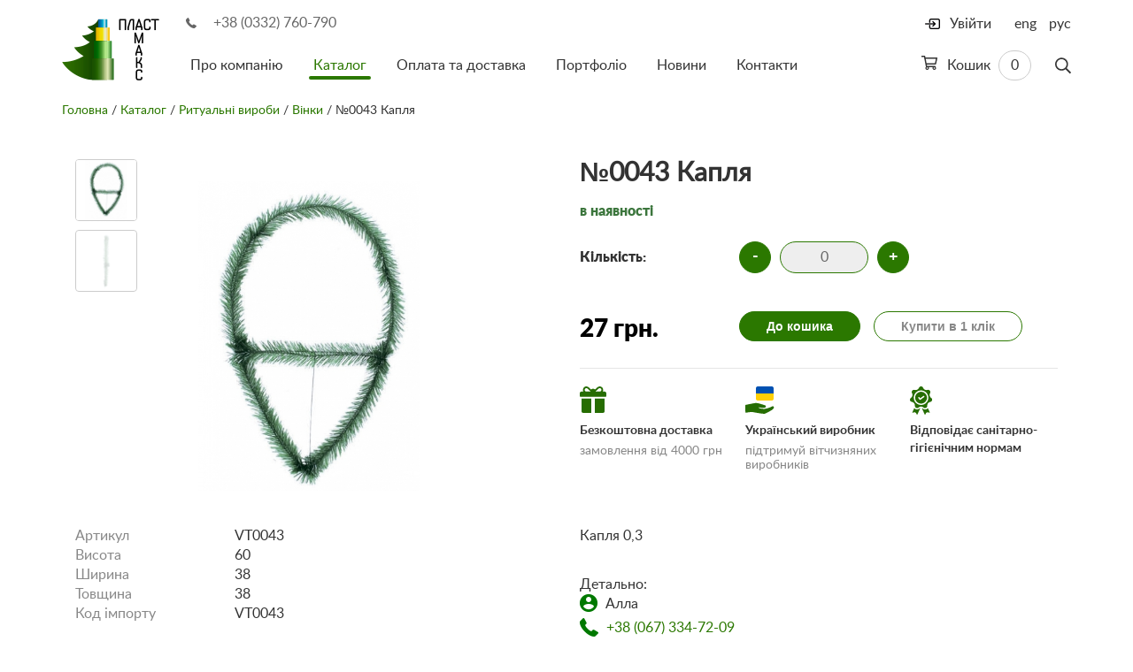

--- FILE ---
content_type: text/html; charset=utf-8
request_url: https://www.plastmax.ua/catalog/funeral/wreaths/1135/
body_size: 16462
content:
 	<!DOCTYPE html>
<html class="no-js" prefix="og: http://ogp.me/ns#">
	<head>
								

																							
																							
							
		<title>№0043 Капля: купити за ціною 27 грн в Києві (Україні) | «Пластмакс™»</title>

					<meta name="title" content="№0043 Капля: купити за ціною 27 грн в Києві (Україні) | «Пластмакс™»" />
			<meta name="description" content="№0043 Капля: за ціною 27 грн в інтернет-магазині «Пластмакс™» ► Доставка по всій Україні ☎ +38 (0332) 760-790, +38 (0332) 760-791" />
		
		
		<link rel="icon" href="/favicon.ico" type="image/x-icon" />
		<meta name="viewport" content="width=device-width, initial-scale=1">
		<link rel="shortcut icon" href="/favicon.ico" type="image/x-icon" />

		<link rel="canonical" href="https://www.plastmax.ua/catalog/funeral/wreaths/1135/" />
		<link rel="alternate" hreflang="uk" href="https://www.plastmax.ua/catalog/funeral/wreaths/1135/"/>
		<link rel="alternate" hreflang="ru" href="https://www.plastmax.ua/ru/catalog/funeral/wreaths/1135/"/>
		<link rel="alternate" hreflang="en" href="https://www.plastmax.ua/en/catalog/funeral/wreaths/1135/"/>

		<meta http-equiv="content-type" content="text/html; charset=utf-8" />
		<meta http-equiv="x-ua-compatible" content="ie=edge">
		<meta name="google-site-verification" content="6yeq7ToTLD-_IsnbC2rbT8wFheONZNLt_l8q_33O-Qg" />
		<meta name="google-site-verification" content="PurZGndDeJSD6MwoHAaKXtqiPFhJ--tKFGe9j5Uhlyo" />
		<meta content=" " name="keywords"/>
		
		
							
		<meta property="og:type" content="article"/>
		<meta property="og:locale" content="uk_UA" />
		<meta property="og:title" content="№0043 Капля: купити за ціною 27 грн в Києві (Україні) | «Пластмакс™»" />
		<meta property="og:description" content="№0043 Капля: за ціною 27 грн в інтернет-магазині «Пластмакс™» ► Доставка по всій Україні ☎ +38 (0332) 760-790, +38 (0332) 760-791" />

		<meta property="og:url" content="https://www.plastmax.ua/catalog/funeral/wreaths/1135/" />

		<meta property="og:image" content="https://www.plastmax.ua/-/uploads/ru/00/00/11/35/h-2952988404.jpg" />
		


		<link rel="stylesheet" href="/-/plugins/intl-tel-input/css/intlTelInput.min.css">

		<link rel="stylesheet" href="/static/css/app.min.css?v16">
		<link rel="stylesheet" href="/static/css/debug.css?v44">

				<script src="/static/js/vendor/modernizr.min.js?v2"></script>
		
		<script src='https://www.google.com/recaptcha/api.js?hl=uk'></script>

		<script type="application/ld+json">
    {
        "@context": "http://schema.org",
        "@type": "Organization",
        "name": "Виробництво штучної хвої Пластмакс",
        "url": "https://www.plastmax.ua/",
        "logo": "https://www.plastmax.ua/static/img/logo@2x.png",
        "address": {
            "@type": "PostalAddress",
            "addressLocality": "с. Великий Омеляник, Україна",
            "postalCode": "45624",
            "streetAddress": "вул. Набережна, 1"
        },
        "email": "info@plastmax.ua",
        "telephone": "[+380332760790]"    }
</script>



            
                        
            
            
    <script type="application/ld+json">
    {
                "@context": "http://schema.org",
        "@type": "BreadcrumbList",
        "itemListElement": [
            {
                "@type": "ListItem",
                "name": "Пластмакс",
                "position": 1,
                "item": {
                    "@id": "https://www.plastmax.ua",
                    "image": "https://www.plastmax.ua/static/img/logo@2x.png"
                }
            },
            {
                "@type": "ListItem",
                "name": "Ритуальні вироби",
				"position": 2,
                "item": {
                    "@id": "https://www.plastmax.ua/catalog/funeral/",
                    "image": "https://www.plastmax.ua/-/groups/1/original-1211503680.jpg"                }
            },
            {
                "@type": "ListItem",
                "name": "Вінки",
				"position": 3,
                "item": {
                    "@id": "https://www.plastmax.ua/catalog/funeral/wreaths/"            }
            }        ]
    }
</script>
            

                
                    
    <script type="application/ld+json">
        {
            "@context" : "https://schema.org",
            "@type" : "Product",            "sku" : "VT0043",            "name" : "№0043 Капля",
            "description" : "Капля ",
            "image" : "https://www.plastmax.ua/-/uploads/ru/00/00/11/35/original-2952988404.jpg",
            "brand" : "Plastmax",
            "offers" : {
                "@type" : "Offer",
                "url" : "https://www.plastmax.ua/catalog/funeral/wreaths/1135/",
                "price" : "27",
                "priceCurrency" : "UAH",
                "availability": "http://schema.org/InStock"
            }
        }
    </script>

	</head>
	<body>
		<div id="panel" class="js-panel">
			<header class="c-banner js-banner">

				
				<div class="container">
					<div class="c-banner__inner">
						<button class="hamburger hamburger--arrow visible-xs visible-sm js-gamburger" type="button">
                            <span class="hamburger-box">
                    <span class="hamburger-inner"></span>
                            </span>
						</button>
						<a href="/" class="logo"><img src="/static/img/logo.png" height="70" width="110" srcset="/static/img/logo@2x.png 2x" alt="Plastmax"></a>
						<div class="c-banner__main js-menu-wrap">
							<div class="phone"><i class="icon i-phone-sm" aria-hidden="true"></i>
								<a href="tel:380332760790" class="u-solid">+38 (0332) 760-790</a>
							</div>
							<div class="c-banner__nav js-menu">
																	<a href="#" class="js-login login">
										<i class="icon i-login" aria-hidden="true"></i>
										<span>Увійти</span>
									</a>
																<div class="c-search js-search">
									<form action="/catalog/" method="get" class="c-search__form">
										<div class="form-group">
											<input type="text" name="search" class="form-control js-search-input" value="">
										</div>
										<button class="c-search__btn js-search-btn" aria-label="Пошук">
                                            <span class="c-search__icon"><svg width="18px" height="19px" viewBox="0 0 18 19" version="1.1" xmlns="http://www.w3.org/2000/svg" xmlns:xlink="http://www.w3.org/1999/xlink">
										    <g id="Page-1" stroke="none" stroke-width="1" fill="none" fill-rule="evenodd">
										        <path d="M17.8945312,16.7382812 C17.9648441,16.8085941 18,16.9023432 18,17.0195312 C18,17.1367193 17.9648441,17.242187 17.8945312,17.3359375 L17.0859375,18.109375 C16.992187,18.2031255 16.8867193,18.25 16.7695312,18.25 C16.6523432,18.25 16.5585941,18.2031255 16.4882812,18.109375 L12.1992188,13.8554688 C12.1289059,13.7617183 12.09375,13.6679692 12.09375,13.5742188 L12.09375,13.0820312 C11.4374967,13.6445341 10.6992229,14.0839828 9.87890625,14.4003906 C9.05858965,14.7167985 8.20312945,14.875 7.3125,14.875 C5.97655582,14.875 4.75195869,14.5468783 3.63867188,13.890625 C2.52538506,13.2343717 1.64062828,12.3496149 0.984375,11.2363281 C0.328121719,10.1230413 0,8.89844418 0,7.5625 C0,6.22655582 0.328121719,5.00195869 0.984375,3.88867188 C1.64062828,2.77538506 2.52538506,1.89062828 3.63867188,1.234375 C4.75195869,0.578121719 5.97655582,0.25 7.3125,0.25 C8.64844418,0.25 9.87304131,0.578121719 10.9863281,1.234375 C12.0996149,1.89062828 12.9843717,2.77538506 13.640625,3.88867188 C14.2968783,5.00195869 14.625,6.22655582 14.625,7.5625 C14.625,8.45312945 14.4667985,9.30858965 14.1503906,10.1289062 C13.8339828,10.9492229 13.3945341,11.6874967 12.8320312,12.34375 L13.3242188,12.34375 C13.4414068,12.34375 13.5351559,12.3789059 13.6054688,12.4492188 L17.8945312,16.7382812 Z M7.3125,13.1875 C8.32031754,13.1875 9.25780816,12.9355494 10.125,12.4316406 C10.9921918,11.9277319 11.6777319,11.2421918 12.1816406,10.375 C12.6855494,9.50780816 12.9375,8.57031754 12.9375,7.5625 C12.9375,6.55468246 12.6855494,5.61719184 12.1816406,4.75 C11.6777319,3.88280816 10.9921918,3.19726814 10.125,2.69335938 C9.25780816,2.18945061 8.32031754,1.9375 7.3125,1.9375 C6.30468246,1.9375 5.36719184,2.18945061 4.5,2.69335938 C3.63280816,3.19726814 2.94726814,3.88280816 2.44335938,4.75 C1.93945061,5.61719184 1.6875,6.55468246 1.6875,7.5625 C1.6875,8.57031754 1.93945061,9.50780816 2.44335938,10.375 C2.94726814,11.2421918 3.63280816,11.9277319 4.5,12.4316406 C5.36719184,12.9355494 6.30468246,13.1875 7.3125,13.1875 Z" id="search" fill="#353535" fill-rule="nonzero"></path>
										    </g>
										</svg></span>
										</button>
									</form>
								</div>
								

    <a href="/catalog/basket/" class="cart">
        <span>
            <svg width="18px" height="16px" viewBox="0 0 18 16" version="1.1" xmlns="http://www.w3.org/2000/svg" xmlns:xlink="http://www.w3.org/1999/xlink">
                <g id="Page-1" stroke="none" stroke-width="1" fill="none" fill-rule="evenodd">
                    <path d="M17.25,2 C17.4791678,2 17.6718742,2.09374906 17.828125,2.28125 C17.9843758,2.46875094 18.0312503,2.67708219 17.96875,2.90625 L16.5625,9.40625 C16.5208331,9.5729175 16.4322923,9.71354109 16.296875,9.828125 C16.1614577,9.94270891 16.0104175,10 15.84375,10 L6.0625,10 L6.375,11.5 L15.1875,11.5 C15.4166678,11.5 15.6093742,11.5937491 15.765625,11.78125 C15.9218758,11.9687509 15.9687503,12.1770822 15.90625,12.40625 L15.875,12.5625 C16.2916688,12.9583353 16.5,13.4374972 16.5,14 C16.5,14.5625028 16.3072936,15.0364564 15.921875,15.421875 C15.5364564,15.8072936 15.0625028,16 14.5,16 C13.9374972,16 13.4635436,15.8072936 13.078125,15.421875 C12.6927064,15.0364564 12.5,14.5625028 12.5,14 C12.5,13.6458316 12.5937491,13.3125016 12.78125,13 L8.21875,13 C8.40625094,13.3125016 8.5,13.6458316 8.5,14 C8.5,14.5625028 8.30729359,15.0364564 7.921875,15.421875 C7.53645641,15.8072936 7.06250281,16 6.5,16 C5.93749719,16 5.46354359,15.8072936 5.078125,15.421875 C4.69270641,15.0364564 4.5,14.5677111 4.5,14.015625 C4.5,13.4635389 4.68749813,13 5.0625,12.625 L2.875,1.5 L0.375,1.5 C0.270832812,1.5 0.182292031,1.46354203 0.109375,1.390625 C0.0364579688,1.31770797 0,1.22916719 0,1.125 L0,0.375 C0,0.270832813 0.0364579688,0.182292031 0.109375,0.109375 C0.182292031,0.0364579687 0.270832812,0 0.375,0 L3.5,0 C3.68750094,0 3.84895766,0.0572910937 3.984375,0.171875 C4.11979234,0.286458906 4.20833312,0.4270825 4.25,0.59375 L4.5,2 L17.25,2 Z M6.5,14.75 C6.70833438,14.75 6.88541594,14.6770841 7.03125,14.53125 C7.17708406,14.3854159 7.25,14.2083344 7.25,14 C7.25,13.7916656 7.17708406,13.6145841 7.03125,13.46875 C6.88541594,13.3229159 6.70833438,13.25 6.5,13.25 C6.29166562,13.25 6.11458406,13.3229159 5.96875,13.46875 C5.82291594,13.6145841 5.75,13.7916656 5.75,14 C5.75,14.2083344 5.82291594,14.3854159 5.96875,14.53125 C6.11458406,14.6770841 6.29166562,14.75 6.5,14.75 Z M14.5,14.75 C14.7083344,14.75 14.8854159,14.6770841 15.03125,14.53125 C15.1770841,14.3854159 15.25,14.2083344 15.25,14 C15.25,13.7916656 15.1770841,13.6145841 15.03125,13.46875 C14.8854159,13.3229159 14.7083344,13.25 14.5,13.25 C14.2916656,13.25 14.1145841,13.3229159 13.96875,13.46875 C13.8229159,13.6145841 13.75,13.7916656 13.75,14 C13.75,14.2083344 13.8229159,14.3854159 13.96875,14.53125 C14.1145841,14.6770841 14.2916656,14.75 14.5,14.75 Z M15.21875,8.5 L16.3125,3.5 L4.8125,3.5 L5.78125,8.5 L15.21875,8.5 Z" id="cart" fill="#353535" fill-rule="nonzero"></path>
                </g>
            </svg>
        </span>
        Кошик
        <span class="cart-count is-empty">0</span>
    </a>




									<nav class="menu">
        <ul class="list">
        																	<li class="item ">
		            <a href="/about/" class="link">Про компанію</a>
		            		        </li>
																			<li class="item is-active">
		            <a href="/catalog/" class="link">Каталог</a>
		            					<ul class="list">
												<li class="item ">
							<a href="/catalog/new-years/">Новорічні вироби</a>
						</li>
												<li class="item ">
							<a href="/catalog/artificials/">Декор</a>
						</li>
												<li class="item ">
							<a href="/catalog/fixen-elements/">Кріпильні елементи</a>
						</li>
												<li class="item is-active">
							<a href="/catalog/funeral/">Ритуальні вироби</a>
						</li>
												<li class="item ">
							<a href="/catalog/raw/">Сировина</a>
						</li>
												<li class="item ">
							<a href="/catalog/packages/">Пакети поліетиленові</a>
						</li>
											</ul>
							        </li>
																			<li class="item ">
		            <a href="/payment-delivery/" class="link">Оплата та доставка</a>
		            		        </li>
																			<li class="item ">
		            <a href="/portfolio/" class="link">Портфоліо</a>
		            		        </li>
																			<li class="item ">
		            <a href="/publications/" class="link">Новини</a>
		            		        </li>
																			<li class="item ">
		            <a href="/contacts/" class="link">Контакти</a>
		            		        </li>
			        </ul>
    </nav>

								<ul class="lang">
									<li class="item is-active"><a href="/catalog/funeral/wreaths/1135/" class="link">укр</a></li>
									<li class="item "><a href="/en/catalog/funeral/wreaths/1135/" class="link">eng</a></li>
									<li class="item "><a href="/ru/catalog/funeral/wreaths/1135/" class="link">рус</a></li>
								</ul>
							</div>
						</div>
					</div>
				</div>
			</header>
			

							
					<main class="c-content">
				<div class="container">
					<section class="o-page">

						<div id="crumbs"><a href="/">Головна</a> <span>

	    	/ <a href="/catalog/">Каталог</a>
		    	/ <a href="/catalog/funeral/">Ритуальні вироби</a>
		    	/ <a href="/catalog/funeral/wreaths/">Вінки</a>
							/ №0043 Капля
			
</span></div>

						
						<article class="c-product row  flex-row">
							<div class="c-product__preview col-sm-5 col-md-6 flex-size" data-slideout-ignore>
																<div class="c-product__slider">
																			<ul class="c-product-slide__preview js-slider-product-prev list">
																							<li class="item">
													<img class="lozad" src="/static/img/lazy-logo-inventory-node.png" data-src="/-/uploads/ru/00/00/11/35/item-2952988404.jpg" height="400" width="400" alt="Сосна, 1,5 м. Розпушена">
												</li>
																							<li class="item">
													<img class="lozad" src="/static/img/lazy-logo-inventory-node.png" data-src="/-/uploads/ru/00/00/11/35/item-2347471780.jpg" height="400" width="400" alt="Сосна, 1,5 м. Розпушена">
												</li>
																					</ul>
																		<ul class="c-product-slide js-slider-product list ">
																					<li class="item ">
												<a href="/-/uploads/ru/00/00/11/35/h-2952988404.jpg" class="js-swipebox-inline link" rel="product">
													<img class="lozad" src="/static/img/lazy-logo-inventory-node.png" data-src="/-/uploads/ru/00/00/11/35/item-2952988404.jpg" height="400" width="400" alt="Сосна, 1,5 м. Розпушена">
																									</a>
											</li>
																					<li class="item ">
												<a href="/-/uploads/ru/00/00/11/35/h-2347471780.jpg" class="js-swipebox-inline link" rel="product">
													<img class="lozad" src="/static/img/lazy-logo-inventory-node.png" data-src="/-/uploads/ru/00/00/11/35/item-2347471780.jpg" height="400" width="400" alt="Сосна, 1,5 м. Розпушена">
																									</a>
											</li>
																			</ul>
								</div>
							</div>

							<div class="c-product__main col-sm-7 col-md-6 flex-size">
								<h1 class="head" style="margin-bottom:0px;">№0043 Капля</h1>

								
																	<span class="status text-success">в наявності</span>
								
								
																	<input type="hidden" id="step-item-1135" value="1">

									<div class="quantity">
										<span class="col-left">Кількість:</span>

																															
										<div class="col-right color-vars color-0  active">
											<div class="c-inc">
												<button data-action="reduce" data-id="1135" data-isset-color="" data-color="0"
														class="c-inc__btn js-inc-btn" data-in-basket="0" type="button" onkeyup="recountBasket();">-</button>
												<input type="text" class="c-inc__input js-inc-input count_basket-1135 color-0" onkeypress="return testKey(event)" readonly="readonly"
													   value="0" data-min="1" data-max="99">
												<button id="inc_basket" data-action="add" data-id="1135" data-isset-color="" data-color="0"
														class="c-inc__btn js-inc-btn" data-in-basket="0" type="button" onkeyup="recountBasket();">+</button>
											</div>
										</div>

									</div>

									<div class="buy" style="padding: 10px 0 20px; margin: 0px 0;border-top: 0px solid #e5e5e5;border-bottom: 1px solid #e5e5e5;">
										<span class="price col-left">27&nbsp;грн.</span>
										<div class="buy-btns col-right">
																							<a href="/catalog/basket/" class="btn btn-primary js-go-basket color-0  hidden ">
													До кошика
												</a>
												<button data-action="add" data-id="1135" data-isset-color="" data-color="0" type="submit" class=" js-add-go-basket color-0 btn btn-primary js-inc-btn">До кошика</button>
												<button id="one-click-btn" type="button" data-toggle="modal" data-target="#modal-buy" class="btn btn-default">Купити в 1 клік</button>
											
										</div>
									</div>

									<form action="/catalog/basket/" method="get">
										<div class="parameters">
											
										</div>

									</form>
																	
												                        	

<div class="additionally">
								<div class="additionally-block">
									<div class="additionally-icon">
										<svg width="30" height="30" viewBox="0 0 30 30" fill="none" xmlns="http://www.w3.org/2000/svg">
											<path fill-rule="evenodd" clip-rule="evenodd" d="M28.0435 5.84332H25.8598C26.1478 5.38746 26.3379 4.87576 26.3921 4.33459C26.5652 2.60508 25.6544 1.05469 24.1037 0.367323C22.6784 -0.264494 21.0766 -0.00621235 19.9232 1.03992L17.1657 3.53894C16.6287 2.9516 15.8568 2.58246 15 2.58246C14.1417 2.58246 13.3685 2.95277 12.8314 3.54193L10.0704 1.03963C8.91516 -0.00650537 7.31402 -0.263791 5.88932 0.367674C4.33904 1.0551 3.42803 2.60601 3.6017 4.33547C3.65602 4.87623 3.84598 5.38769 4.13397 5.84332H1.9565C0.875918 5.84332 0 6.7193 0 7.79982V10.7346C0 11.2748 0.437988 11.7129 0.978281 11.7129H29.0218C29.562 11.7129 30.0001 11.2749 30.0001 10.7346V7.79982C30 6.7193 29.1241 5.84332 28.0435 5.84332ZM12.0652 5.51724V5.84332H7.46309C6.24715 5.84332 5.29019 4.70976 5.59389 3.44379C5.72766 2.88627 6.13008 2.41101 6.65057 2.17043C7.36529 1.84008 8.15701 1.94613 8.7573 2.48947L12.066 5.48842L12.0656 5.50059C12.0654 5.50613 12.0652 5.51166 12.0652 5.51724ZM22.4401 5.84344C23.4595 5.84344 24.3779 5.09162 24.4508 4.07484C24.5188 3.12592 23.9725 2.33478 23.0422 2.05728C22.3939 1.86392 21.6926 2.07598 21.1914 2.53025L17.934 5.48285C17.934 5.4881 17.9342 5.49333 17.9344 5.49856C17.9346 5.50482 17.9348 5.51107 17.9348 5.51736V5.84344H22.4401Z" fill="#266D02" />
											<path d="M1.95654 13.6694V28.0172C1.95654 29.0978 2.83246 29.9737 3.91305 29.9737H13.0435V13.6694H1.95654Z" fill="#266D02" />
											<path d="M16.9565 13.6694V29.9737H26.087C27.1676 29.9737 28.0435 29.0978 28.0435 28.0172V13.6694H16.9565Z" fill="#266D02" />
										</svg>
									</div>
									<span class="additionally-title">Безкоштовна доставка</span>
									<p class="additionally-description">замовлення від 4000 грн</p>
									<div class="hover">
										<span>Умови доставки за рахунок постачальника:</span>
										<ul>
											<li>Розповсюджується на товари категорії «новорічні вироби»</li>
											<li>Виконується за умов, описаних на сторінці <a href="/payment-delivery">«Умови доставки і оплати»</a></li>
											<li>Перевізником виступає служба доставки «Нова Пошта»</li>
										</ul>
									</div>
								</div>
								<div class="additionally-block">
									<div class="additionally-icon">
										<svg width="33" height="31" viewBox="0 0 33 31" fill="none" xmlns="http://www.w3.org/2000/svg">
											<path d="M12 2C12 0.895431 12.8954 0 14 0H30C31.1046 0 32 0.895431 32 2V8H12V2Z" fill="#0051B2" />
											<path d="M12 8H32V14C32 15.1046 31.1046 16 30 16H14C12.8954 16 12 15.1046 12 14V8Z" fill="#FFCF06" />
											<path d="M32.2425 23.2304C32.0405 22.7286 31.5774 22.417 31.0338 22.417C30.7644 22.417 30.4921 22.4919 30.2244 22.6396C27.9096 23.9171 24.9438 24.9282 22.2909 25.3442C21.899 25.4057 21.4436 25.4368 20.9376 25.4368C19.6378 25.4368 18.1347 25.2336 16.9166 24.8929C15.6765 24.5462 14.9306 24.1032 14.914 23.7053C14.9276 23.7001 14.9615 23.6914 15.0367 23.6914C15.2812 23.6914 15.7477 23.7789 16.3383 23.8896C17.3659 24.0824 18.7734 24.3463 20.0786 24.3463C20.7061 24.3463 21.2581 24.2839 21.7193 24.1608C22.8593 23.8566 23.2538 23.1249 23.2428 22.5415C23.2321 21.9722 22.8606 21.4921 22.3393 21.3738C22.0589 21.3101 21.3983 21.0979 20.5621 20.829C18.2072 20.072 14.2657 18.8049 12.2799 18.7462C12.2652 18.7458 12.2496 18.7455 12.2331 18.7455C11.1188 18.7455 5.97892 19.7774 2.90797 20.3939C2.09145 20.5579 1.44653 20.6873 1.03964 20.765C0.600907 20.8487 0 20.9635 0 21.5626C0 22.7226 0.0306297 23.8389 0.0631133 25.0208C0.0961612 26.2252 0.130338 27.4706 0.130338 28.7884V28.8187C0.130257 29.1125 0.130176 29.3247 0.202479 29.4763C0.283406 29.6462 0.445018 29.7219 0.726327 29.7219C0.878831 29.7219 1.07357 29.7008 1.33924 29.6554C2.50124 29.4569 6.10974 28.912 7.45745 28.912C7.63929 28.912 7.77431 28.9216 7.85878 28.9407C9.00514 29.2011 18.5069 30.9557 21.2649 30.9558C21.265 30.9558 21.265 30.9558 21.265 30.9558C21.5154 30.9558 21.6987 30.9414 21.8256 30.9119C23.953 30.4175 30.2136 26.7512 31.4537 25.5599C32.2333 24.8106 32.5281 23.9398 32.2425 23.2304Z" fill="#266D02" />
										</svg>
									</div>
									<span class="additionally-title">Український виробник</span>
									<p class="additionally-description">підтримуй вітчизняних виробників</p>
									<div class="hover">
										<p>Весь товар категорії «Новорічні вироби» вироблено в Україні на сировинній базі та потужностях ТМ ПластМакс</p>
									</div>
								</div>
								<div class="additionally-block">
									<div class="additionally-icon">
										<svg width="26" height="32" viewBox="0 0 26 32" fill="none" xmlns="http://www.w3.org/2000/svg">
											<path d="M10.7457 24.9967C9.49823 26.1495 7.77279 26.4077 6.24241 25.6709C5.68916 25.4044 5.22229 25.0365 4.85679 24.5959L2.77298 29.2049C2.67816 29.4146 2.78404 29.5727 2.83391 29.6309C2.88379 29.689 3.02385 29.8177 3.24548 29.756L4.76248 29.3338C4.93535 29.2857 5.1101 29.2625 5.28241 29.2625C6.00935 29.2625 6.69354 29.674 7.02298 30.3558L7.7081 31.7736C7.80816 31.9808 7.99585 32.0015 8.07398 31.9999C8.1506 31.9989 8.3391 31.974 8.43385 31.7644L11.7484 24.4329C11.3842 24.5377 11.0394 24.7254 10.7457 24.9967Z" fill="#266D02" />
											<path d="M22.352 29.2049L20.2682 24.5959C19.9027 25.0366 19.4358 25.4045 18.8826 25.6709C17.3522 26.4077 15.6268 26.1495 14.3793 24.9967C14.0857 24.7254 13.7408 24.5377 13.3765 24.4329L16.691 31.7644C16.7858 31.9741 16.9743 31.9989 17.0509 31.9999C17.129 32.0015 17.3167 31.9808 17.4168 31.7736L18.1019 30.3558C18.4313 29.674 19.1155 29.2625 19.8425 29.2625C20.0148 29.2625 20.1896 29.2857 20.3624 29.3338L21.8794 29.756C22.101 29.8177 22.2412 29.689 22.291 29.6309C22.341 29.5726 22.4468 29.4145 22.352 29.2049Z" fill="#266D02" />
											<path fill-rule="evenodd" clip-rule="evenodd" d="M22.7662 7.63056C21.721 9.44913 22.258 11.8019 23.9887 12.9869C25.0289 13.6993 25.2031 14.8144 25.0192 15.6205C24.8352 16.4264 24.1945 17.3556 22.9481 17.546C20.8747 17.8628 19.3701 19.7496 19.5225 21.8415C19.6142 23.0991 18.851 23.9304 18.1062 24.2891C17.3614 24.6479 16.2354 24.7264 15.3093 23.8705C14.539 23.1586 13.5509 22.8028 12.5623 22.8028C11.574 22.8028 10.5854 23.1588 9.81523 23.8705C8.88923 24.7263 7.76336 24.6478 7.01848 24.2891C6.27367 23.9304 5.51036 23.099 5.60211 21.8414C5.75454 19.7495 4.24992 17.8627 2.17654 17.546C0.930106 17.3556 0.289356 16.4265 0.105481 15.6205C-0.0783942 14.8145 0.0956682 13.6994 1.13604 12.987C2.86667 11.802 3.40367 9.44913 2.35854 7.63062C1.73036 6.53731 2.05729 5.45719 2.57273 4.81075C3.08829 4.16444 4.06861 3.6055 5.27417 3.9745C7.27961 4.58862 9.45398 3.54175 10.2242 1.59069C10.6872 0.417875 11.7357 0 12.5624 0C13.389 0 14.4375 0.417875 14.9005 1.59063C15.6707 3.54163 17.8453 4.58862 19.8505 3.97444C21.056 3.60538 22.0365 4.16444 22.552 4.81069C23.0674 5.45713 23.3944 6.53737 22.7662 7.63056ZM4.33617 12.769C4.33617 17.3049 8.02642 20.9952 12.5624 20.9952C17.0983 20.9952 20.7885 17.3049 20.7885 12.7689C20.7885 8.233 17.0984 4.54275 12.5624 4.54275C8.02636 4.54275 4.33617 8.23306 4.33617 12.769Z" fill="#266D02" />
											<path fill-rule="evenodd" clip-rule="evenodd" d="M5.87012 12.769C5.87012 9.07879 8.8723 6.07654 12.5626 6.07654C16.2528 6.07654 19.255 9.07879 19.255 12.769C19.255 16.4592 16.2529 19.4614 12.5626 19.4614C8.87224 19.4614 5.87012 16.4592 5.87012 12.769ZM11.8271 15.1623L15.9922 12.1201C16.3342 11.8702 16.4091 11.3905 16.1592 11.0485C15.9095 10.7064 15.4297 10.6319 15.0876 10.8815L11.5534 13.4629L10.7565 12.3283C10.513 11.9817 10.0347 11.898 9.68812 12.1415C9.34155 12.3849 9.25787 12.8632 9.5013 13.2099L10.7472 14.9838C10.8656 15.1523 11.0467 15.2661 11.2497 15.2997C11.2914 15.3065 11.3332 15.3099 11.3748 15.3099C11.5363 15.3099 11.6949 15.2589 11.8271 15.1623Z" fill="#266D02" />
										</svg>
									</div>
									<span class="additionally-title">Відповідає санітарно-гігієнічним нормам</span>
									<div class="hover">
										<p>Посилання на скан гігієнічного висновку</p>
										<div class="hover-images">
											<a href="/static/img/doc_1.jpg" class="js-swipebox-inline link">
												<img src="/static/img/doc1.jpg" height="400" width="400" alt="Сосна, 1,5 м. Розпушена">
											</a>
											<a href="/static/img/doc_2.jpg" class="js-swipebox-inline link">
												<img src="/static/img/doc2.jpg" height="400" width="400" alt="Сосна, 1,5 м. Розпушена">
											</a>
										</div>
									</div>
								</div>
							</div>

			                        
	                            

							</div>																																																						
						</article>

						<article class="c-product row">
							

							<div class="c-product__main col-sm-7 col-md-6">
								
								<dl class="details">
																																										<dt>Артикул</dt>
												<dd>
																											VT0043																									</dd>
																																																															<dt>Висота</dt>
												<dd>
																											60																									</dd>
																																																															<dt>Ширина</dt>
												<dd>
																											38																									</dd>
																																																															<dt>Товщина</dt>
												<dd>
																											38																									</dd>
																																																															<dt>Код імпорту</dt>
												<dd>
																											VT0043																									</dd>
																																						</dl>
															</div>	

							<div class="c-product__preview----222 col-sm-5 col-md-6" data-slideout-ignore>

								<div class="block_info" style="text-align:left">
									<div class="c-product__description" style="margin-top:0"><p>Капля 0,3</p><br/>Детально:
<div class="group"><em class="icon i-user"></em> Алла </div>
<div class="group"><em class="icon i-phone"></em> <a href="tel:+38 (067) 334-72-09" class="u-solid">+38 (067) 334-72-09</a></div>
<div class="group"><em class="icon i-mail"></em><a href="mailto:manager@plastmax.ua" class="u-solid-inv">manager@plastmax.ua</a></div></div>
								</div>

								<a target="_blank" href="https://www.facebook.com/sharer.php?u=https://www.plastmax.ua/catalog/funeral/wreaths/1135/" class="share">
	                  					<span class="share-icon">
	                  						<svg width="26" height="26" viewBox="0 0 26 26" fill="none" xmlns="http://www.w3.org/2000/svg">
												<path d="M26 13C26 5.82029 20.1797 0 13 0C5.82029 0 0 5.82029 0 13C0 19.4887 4.75391 24.8668 10.9688 25.8421V16.7578H7.66797V13H10.9688V10.1359C10.9688 6.87781 12.9096 5.07812 15.879 5.07812C17.3013 5.07812 18.7891 5.33203 18.7891 5.33203V8.53125H17.1498C15.5349 8.53125 15.0312 9.53334 15.0312 10.5614V13H18.6367L18.0604 16.7578H15.0312V25.8421C21.2461 24.8668 26 19.4887 26 13Z" fill="#1877F2"/>
												<path d="M18.6367 13H15.0312V10.5614C15.0312 9.53334 15.5349 8.53125 17.1498 8.53125H18.7891V5.33203C18.7891 5.33203 17.3013 5.07812 15.879 5.07812C12.9096 5.07812 10.9688 6.87781 10.9688 10.1359V13H7.66797V16.7578H10.9688V25.8421C11.6306 25.9459 12.309 26 13 26C13.691 26 14.3694 25.9459 15.0312 25.8421V16.7578H18.0604L18.6367 13Z" fill="white"/>
											</svg>
										</span>
									<span>Поширити у Facebook</span>
								</a>

							</div>

						</article>


							<aside class="c-similar">
		<h2 class="head">Схожі товари:</h2>
		<ul class="c-catalog__list list">
							<li class="item">
	<figure class="inner ">
							
		
			
			
		
		<a href="/catalog/funeral/wreaths/1661/" height="200" width="200" alt="№0331 Вінок">
			<img class="lozad" src="/static/img/lazy-logo-inventory-list.png" data-src="/-/uploads/ru/00/00/16/61/z-2151054499.jpg" height="200" width="200" alt="№0331 Вінок">
		</a>

									
		<figcaption class="description">
			<div class="article">VT0331</div>
			<h4 class="title js-dot2">
				<a href="/catalog/funeral/wreaths/1661/">
					№0331 Вінок
				</a>
			</h4>
							<span class="price">
											89&nbsp;грн.
									</span>
					</figcaption>

		<div class="hover">
			<div class="item-choice">
				
			</div>

					</div>
	</figure>
</li>							<li class="item">
	<figure class="inner ">
							
		
			
			
		
		<a href="/catalog/funeral/wreaths/1646/" height="200" width="200" alt="№0380 Зірка">
			<img class="lozad" src="/static/img/lazy-logo-inventory-list.png" data-src="/-/uploads/ru/00/00/16/46/z-3379771433.jpg" height="200" width="200" alt="№0380 Зірка">
		</a>

									
		<figcaption class="description">
			<div class="article">VT0380</div>
			<h4 class="title js-dot2">
				<a href="/catalog/funeral/wreaths/1646/">
					№0380 Зірка
				</a>
			</h4>
							<span class="price">
											57&nbsp;грн.
									</span>
					</figcaption>

		<div class="hover">
			<div class="item-choice">
				
			</div>

					</div>
	</figure>
</li>							<li class="item">
	<figure class="inner ">
							
		
			
			
		
		<a href="/catalog/funeral/wreaths/1642/" height="200" width="200" alt="№0376 Єврик">
			<img class="lozad" src="/static/img/lazy-logo-inventory-list.png" data-src="/-/uploads/ru/00/00/16/42/z-977499004.jpg" height="200" width="200" alt="№0376 Єврик">
		</a>

									
		<figcaption class="description">
			<div class="article">VT0376</div>
			<h4 class="title js-dot2">
				<a href="/catalog/funeral/wreaths/1642/">
					№0376 Єврик
				</a>
			</h4>
							<span class="price">
											110&nbsp;грн.
									</span>
					</figcaption>

		<div class="hover">
			<div class="item-choice">
				
			</div>

					</div>
	</figure>
</li>							<li class="item">
	<figure class="inner ">
							
		
			
			
		
		<a href="/catalog/funeral/wreaths/1640/" height="200" width="200" alt="№0372 Єврик">
			<img class="lozad" src="/static/img/lazy-logo-inventory-list.png" data-src="/-/uploads/ru/00/00/16/40/z-3476374226.jpg" height="200" width="200" alt="№0372 Єврик">
		</a>

									
		<figcaption class="description">
			<div class="article">VT0372</div>
			<h4 class="title js-dot2">
				<a href="/catalog/funeral/wreaths/1640/">
					№0372 Єврик
				</a>
			</h4>
							<span class="price">
											145&nbsp;грн.
									</span>
					</figcaption>

		<div class="hover">
			<div class="item-choice">
				
			</div>

					</div>
	</figure>
</li>							<li class="item">
	<figure class="inner ">
							
		
			
			
		
		<a href="/catalog/funeral/wreaths/1603/" height="200" width="200" alt="№0327 Вінок">
			<img class="lozad" src="/static/img/lazy-logo-inventory-list.png" data-src="/-/uploads/ru/00/00/16/03/z-1354755213.jpg" height="200" width="200" alt="№0327 Вінок">
		</a>

									
		<figcaption class="description">
			<div class="article">VT0327</div>
			<h4 class="title js-dot2">
				<a href="/catalog/funeral/wreaths/1603/">
					№0327 Вінок
				</a>
			</h4>
							<span class="price">
											175&nbsp;грн.
									</span>
					</figcaption>

		<div class="hover">
			<div class="item-choice">
				
			</div>

					</div>
	</figure>
</li>					</ul>
			</aside>


					</section>
				</div>
			</main>

			

			<footer class="c-footer">
				<div class="container">
					<div class="c-footer__inner">
						<div class="address">
							Україна, Волинська обл.,
<br/>с. Великий Омеляник,
<br/>вул. Набережна, 1
<br/>Телефон: <a href="tel:+380332760790" class="u-solid">+38 (0332) 760-790</a>, <a href="tel:380332760791" class="u-solid">+38 (0332) 760-791</a>
<br/>Пн-Пт 8:00-18:00
<br/>Сб-10:00-15:00

													</div>
						<div class="info">
								<ul class="menu">
									<li class="item">
            <a href="/faq/" class="link">Питання і відповіді</a>
        </li>
									<li class="item">
            <a href="/partnership/" class="link">Оптовим клієнтам</a>
        </li>
									<li class="item">
            <a href="/partnership/discount/" class="link">Ціни та Знижки</a>
        </li>
									<li class="item">
            <a href="/contacts/" class="link">Контакти</a>
        </li>
		</ul>

														<div>
                                <span class="copyright">
									&copy; 1998—2026 ТзОВ «<a href="/" class="u-solid">Пластмакс</a>»<br/>Український виробник штучної хвої
<br/><ul class="menu" style="padding:0px;">
<li class="item">
            <a href="/offerta/" class="link">Договір публічної оферти</a>
        </li>
<li class="item">
            <a href="/privacy/" class="link">Політика конфіденційності</a>
        </li>
</ul>

									                                </span>
								<div class="social">
									<ul class="list social-list">
										<li class="social-item">
											<a target="_blank" href="https://www.facebook.com/plastmax.ua/" class="social-link">
												<svg viewBox="0 0 26 26" fill="none" xmlns="http://www.w3.org/2000/svg">
													<path d="M26 13C26 5.82029 20.1797 0 13 0C5.82029 0 0 5.82029 0 13C0 19.4887 4.75391 24.8668 10.9688 25.8421V16.7578H7.66797V13H10.9688V10.1359C10.9688 6.87781 12.9096 5.07812 15.879 5.07812C17.3013 5.07812 18.7891 5.33203 18.7891 5.33203V8.53125H17.1498C15.5349 8.53125 15.0312 9.53334 15.0312 10.5614V13H18.6367L18.0604 16.7578H15.0312V25.8421C21.2461 24.8668 26 19.4887 26 13Z" fill="#1877F2" />
													<path d="M18.6367 13H15.0312V10.5614C15.0312 9.53334 15.5349 8.53125 17.1498 8.53125H18.7891V5.33203C18.7891 5.33203 17.3013 5.07812 15.879 5.07812C12.9096 5.07812 10.9688 6.87781 10.9688 10.1359V13H7.66797V16.7578H10.9688V25.8421C11.6306 25.9459 12.309 26 13 26C13.691 26 14.3694 25.9459 15.0312 25.8421V16.7578H18.0604L18.6367 13Z" fill="white" />
												</svg>
											</a>
										</li>
										<li class="social-item">
											<a target="_blank" href="https://www.instagram.com/plastmaxua/" class="social-link">
												<svg version="1.1" id="Layer_1" xmlns="http://www.w3.org/2000/svg" xmlns:xlink="http://www.w3.org/1999/xlink" x="0px" y="0px" viewBox="0 0 551.034 551.034" style="enable-background:new 0 0 551.034 551.034;" xml:space="preserve">
                                                    <g>
														<linearGradient id="SVGID_1_" gradientUnits="userSpaceOnUse" x1="275.517" y1="4.57" x2="275.517" y2="549.72" gradientTransform="matrix(1 0 0 -1 0 554)">
															<stop offset="0" style="stop-color:#E09B3D" />
															<stop offset="0.3" style="stop-color:#C74C4D" />
															<stop offset="0.6" style="stop-color:#C21975" />
															<stop offset="1" style="stop-color:#7024C4" />
														</linearGradient>
														<path style="fill:url(#SVGID_1_);" d="M386.878,0H164.156C73.64,0,0,73.64,0,164.156v222.722
		c0,90.516,73.64,164.156,164.156,164.156h222.722c90.516,0,164.156-73.64,164.156-164.156V164.156
		C551.033,73.64,477.393,0,386.878,0z M495.6,386.878c0,60.045-48.677,108.722-108.722,108.722H164.156
		c-60.045,0-108.722-48.677-108.722-108.722V164.156c0-60.046,48.677-108.722,108.722-108.722h222.722
		c60.045,0,108.722,48.676,108.722,108.722L495.6,386.878L495.6,386.878z" />
														<linearGradient id="SVGID_2_" gradientUnits="userSpaceOnUse" x1="275.517" y1="4.57" x2="275.517" y2="549.72" gradientTransform="matrix(1 0 0 -1 0 554)">
															<stop offset="0" style="stop-color:#E09B3D" />
															<stop offset="0.3" style="stop-color:#C74C4D" />
															<stop offset="0.6" style="stop-color:#C21975" />
															<stop offset="1" style="stop-color:#7024C4" />
														</linearGradient>
														<path style="fill:url(#SVGID_2_);" d="M275.517,133C196.933,133,133,196.933,133,275.516s63.933,142.517,142.517,142.517
		S418.034,354.1,418.034,275.516S354.101,133,275.517,133z M275.517,362.6c-48.095,0-87.083-38.988-87.083-87.083
		s38.989-87.083,87.083-87.083c48.095,0,87.083,38.988,87.083,87.083C362.6,323.611,323.611,362.6,275.517,362.6z" />
														<linearGradient id="SVGID_3_" gradientUnits="userSpaceOnUse" x1="418.31" y1="4.57" x2="418.31" y2="549.72" gradientTransform="matrix(1 0 0 -1 0 554)">
															<stop offset="0" style="stop-color:#E09B3D" />
															<stop offset="0.3" style="stop-color:#C74C4D" />
															<stop offset="0.6" style="stop-color:#C21975" />
															<stop offset="1" style="stop-color:#7024C4" />
														</linearGradient>
														<circle style="fill:url(#SVGID_3_);" cx="418.31" cy="134.07" r="34.15" />
													</g>
                                                </svg>
											</a>
										</li>
									</ul>
								</div>
							</div>
						</div>
						<div class="created">
	<span class="sr-only">зроблено в</span>
	<a href="https://www.ideil.com/" class="c-ideil" target="_blank" aria-label="Ideil">
		<img src="/-/img/made-ideil-ukr.svg" width="110" height="14" alt="Ideil"/>
	</a>
</div>

											</div>
				</div>
			</footer>


		</div>

				<div class="modal fade" id="chooseColor" tabindex="-1" role="dialog">
			<div class="modal-dialog" role="document">
				<div class="modal-content">
					<button type="button" class="close" data-dismiss="modal" aria-label="Close"><span aria-hidden="true">&times;</span></button>
					<div class="modal-body">
						<div class="text-center">
                        <span class="attention">
                            Виберіть колір
                        </span>
						</div>
					</div>
					<div class="modal-body">
					</div>
				</div>
			</div>
		</div>

		<div class="modal fade" id="download-catalog" tabindex="-1" role="dialog" aria-hidden="true">
			<div class="modal-dialog" role="document">
				<div class="modal-content">
					<button type="button" class="close" data-dismiss="modal" aria-label="Close"><span aria-hidden="true">&times;</span></button>
					<div class="modal-body c-landing__download">
						<h2 class="head">Завантажити каталог</h2>
						<div class="o-inner">
							<p>Ви можете завантажити повний каталог продукції.</p><p>Ціни на товар оновлюються щотижня.</p>
							<form action="/catalog/get-price/" method="get">
								<div class="form-group">
									<label for="download-select">Виберіть групу товарів</label>
									<select name="group" id="download-select" class="form-control js-select">
																																	<option value="10"> Новорічні вироби </option>
																																												<option value="41"> Декор </option>
																																												<option value="51"> Кріпильні елементи </option>
																																																																	<option value="1"> Ритуальні вироби </option>
																																												<option value="4"> Сировина </option>
																																																			</select>
								</div>
								<div class="form-group">
									<input name="is_img" value="0" type="hidden">
									<label for="download-email">E-mail</label>
									<input type="email" name="download-email" id="download-email" class="form-control">
								</div>
																<button type="submit" class="btn btn-primary">Завантажити</button>
							</form>
						</div>
					</div>
				</div>
			</div>
		</div>

					<div class="modal fade" id="modal-buy" tabindex="-1" role="dialog" aria-labelledby="exampleModalLabel" aria-hidden="true">
				<div class="modal-dialog" role="document">
					<div class="modal-content">
						<button type="button" class="close" data-dismiss="modal" aria-label="Close"><span aria-hidden="true">&times;</span></button>
						<div class="modal-body">
							<h4 class="modal-title">№0043 Капля</h4>
							<form class="o-form" id="one-ckick-form" action="/catalog/funeral/wreaths/1135/">
								<input type="hidden" id="one-click-node-id" value="1135" />
								<input type="hidden" id="one-click-group-id" value="2" />

								<div class="form-group">
									<label for="one-click-name">Прізвище, ім'я</label>&nbsp;<span class="required">*</span>
									<input type="text" name="send[name]" id="one-click-name" onchange="$('#name').removeClass('warning');" class="form-control" value="">
								</div>
								<div class="form-group">
									<label for="one-click-phone" class="control-label">Ваш телефон:</label>&nbsp;<span class="required">*</span>
									<div class="input-telephone-code js-phone">
										<input class="form-control  " type="tel" name="send[phone]" id="one-click-phone" autocomplete="off" value="+380" required  minlength="13">
									</div>
								</div>
								<div class="form-group">
									<small>Мінімальне замовлення: 1 шт.</small>
								</div>
								<div class="text-center">
									<button class="btn btn-primary">Купити</button>
								</div>
															</form>
						</div>
					</div>
				</div>
			</div>
		
		<div class="modal fade" id="formLogin" tabindex="-1" role="dialog">
			<div class="modal-dialog" role="document">
				<div class="modal-content">
					<button type="button" class="close" data-dismiss="modal" aria-label="Close"><span aria-hidden="true">&times;</span></button>
					<div class="modal-body">
						<h3 class="modal-title">Увійти як користувач</h3>
						<form action="/members/login/" method="post" class="o-form">
							<div class="form-group">
								<label for="phone-login">Ваш телефон</label>&nbsp;<span class="required">*</span>
								<div class="input-telephone-code js-phone">
									<input type="text" name="login" value="+380" id="phone-login" class="form-control js-mask">
								</div>
							</div>
							<div class="form-group">
								<label for="password">Пароль</label>&nbsp;<span class="required">*</span>
								<input type="password" name="passwd" id="password" class="form-control" value="">
							</div>
							<div class="form-group c-checkbox">
								<input type="checkbox" name="remember" id="remember">
								<label for="remember">Запам'ятати мене</label>
							</div>
							<div class="text-center clearfix">
								<div class="form-group">
									<button class="btn btn-primary">Увійти</button>
								</div>
								<a href="#" class="u-solid js-modal-toogle">Зареєструватись</a>
							</div>
						</form>
					</div>
					<div class="modal-body">
						<h3 class="modal-title">Зареєструватись</h3>
						<form action="/members/register/" method="post" class="o-form">
							<div class="form-group">
								<label for="name">ПІБ або назва організації</label>&nbsp;<span class="required">*</span>
								<input type="text" name="username" id="name" class="form-control" value="">
							</div>
							<div class="form-group">
								<label for="phone2-register">Ваш телефон</label>&nbsp;<span class="required">*</span>
								<div class="input-telephone-code js-phone">
									<input type="text" name="phone" value="+380" id="phone2-register" class="form-control js-mask">
								</div>
							</div>
							<div class="form-group">
								<label for="email2">Ваш e-mail</label>
								<input type="email" name="email" id="email2" class="form-control">
							</div>
							<div class="form-group">
								<label for="password2">Пароль</label>&nbsp;<span class="required">*</span>
								<input type="password" name="passwd" id="password2" class="form-control" value="">
							</div>
														<div class="text-center">
								<div class="form-group">
									<button class="btn btn-primary">Реєстрація</button>
								</div>
								<a href="#" class="u-solid js-modal-toogle">Увійти</a>
							</div>
						</form>
					</div>
				</div>
			</div>
		</div>
		<input type="hidden" name="site-lang" id="site-lang" value="ua">
		<script src="https://code.jquery.com/jquery-1.12.0.min.js"></script>
		<script>
            window.jQuery || document.write('<script src="js/vendor/jquery-1.12.0.min.js"><\/script>')
		</script>
		<script async defer src="https://maps.googleapis.com/maps/api/js?key=AIzaSyCcqkAPQIHYqJk-uq5_9r-D1G4JUpx19OY"></script>
		<script src="/static/js/map.js?v4"></script>
		<script src="/static/js/vendor/bootstrap/bootstrap.min.js"></script>
		<script src="/static/js/vendor/slick.min.js"></script>
		<script src="/static/js/vendor/slideout.min.js"></script>
		<script src="/static/js/vendor/headroom.min.js"></script>
		<script src="/static/js/vendor/jquery.headroom.js"></script>
		<script src="/static/js/vendor/jquery.swipebox.min.js?v2"></script>
		<script src="/static/js/vendor/tether.min.js"></script>
		<script src="/static/js/vendor/select.min.js"></script>
		<script src="/static/js/vendor/jquery.dotdotdot.min.js"></script>
		<script src="/static/js/vendor/inputmask.min.js"></script>

		<script src="/-/plugins/intl-tel-input/intlTelInput.min.js"></script>

		<script src="/static/js/vendor/wNumb.min.js"></script>
		<script src="/static/js/vendor/nouislider.min.js"></script>

		<script src="/static/js/ui.min.js?v14"></script>
		<script type="text/javascript" src="/static/js/jquery.maskedinput.min.js"></script>

		<script>
			
            !function(t,e){"object"==typeof exports&&"undefined"!=typeof module?module.exports=e():"function"==typeof define&&define.amd?define(e):t.lozad=e()}(this,function(){"use strict";var g=Object.assign||function(t){for(var e=1;e<arguments.length;e++){var r=arguments[e];for(var o in r)Object.prototype.hasOwnProperty.call(r,o)&&(t[o]=r[o])}return t},r="undefined"!=typeof document&&document.documentMode,l={rootMargin:"0px",threshold:0,load:function(t){if("picture"===t.nodeName.toLowerCase()){var e=document.createElement("img");r&&t.getAttribute("data-iesrc")&&(e.src=t.getAttribute("data-iesrc")),t.getAttribute("data-alt")&&(e.alt=t.getAttribute("data-alt")),t.appendChild(e)}t.getAttribute("data-src")&&(t.src=t.getAttribute("data-src")),t.getAttribute("data-srcset")&&t.setAttribute("srcset",t.getAttribute("data-srcset")),t.getAttribute("data-background-image")&&(t.style.backgroundImage="url('"+t.getAttribute("data-background-image")+"')"),t.getAttribute("data-toggle-class")&&t.classList.toggle(t.getAttribute("data-toggle-class"))},loaded:function(){}};function f(t){t.setAttribute("data-loaded",!0)}var b=function(t){return"true"===t.getAttribute("data-loaded")};return function(){var r,o,a=0<arguments.length&&void 0!==arguments[0]?arguments[0]:".lozad",t=1<arguments.length&&void 0!==arguments[1]?arguments[1]:{},e=g({},l,t),n=e.root,i=e.rootMargin,d=e.threshold,u=e.load,c=e.loaded,s=void 0;return window.IntersectionObserver&&(s=new IntersectionObserver((r=u,o=c,function(t,e){t.forEach(function(t){(0<t.intersectionRatio||t.isIntersecting)&&(e.unobserve(t.target),b(t.target)||(r(t.target),f(t.target),o(t.target)))})}),{root:n,rootMargin:i,threshold:d})),{observe:function(){for(var t=function(t){var e=1<arguments.length&&void 0!==arguments[1]?arguments[1]:document;return t instanceof Element?[t]:t instanceof NodeList?t:e.querySelectorAll(t)}(a,n),e=0;e<t.length;e++)b(t[e])||(s?s.observe(t[e]):(u(t[e]),f(t[e]),c(t[e])))},triggerLoad:function(t){b(t)||(u(t),f(t),c(t))},observer:s}}});
            const observer = lozad('.lozad');
            observer.observe();
			
		</script>

		<script src="/static/js/public.js?v33"></script>
		
<script>
(function(i,s,o,g,r,a,m){i['GoogleAnalyticsObject']=r;i[r]=i[r]||function(){
(i[r].q=i[r].q||[]).push(arguments)},i[r].l=1*new Date();a=s.createElement(o),
m=s.getElementsByTagName(o)[0];a.async=1;a.src=g;m.parentNode.insertBefore(a,m)
})(window,document,'script','//www.google-analytics.com/analytics.js','ga');

ga('create', 'UA-54467483-1', 'auto');
ga('send', 'pageview');

</script>

<script async src="https://www.googletagmanager.com/gtag/js?id=G-59CM3V0XFE">
</script>
<script>
  window.dataLayer = window.dataLayer || [];
  function gtag(){dataLayer.push(arguments);}
  gtag('js', new Date());

  gtag('config', 'G-59CM3V0XFE');
</script>


	</body>
</html>

--- FILE ---
content_type: application/javascript
request_url: https://www.plastmax.ua/static/js/map.js?v4
body_size: 540
content:
// Map
initMap = function () {
    var myLatLng = {lat: 50.7396452, lng: 25.2730863};
    var mapDiv = document.getElementById('map');
    var map = new google.maps.Map(mapDiv, {
        center: myLatLng,
        zoom: 14,
        draggable: false,
        scrollwheel: false,
        styles: [
            {
                'featureType': 'administrative',
                'elementType': 'labels.text.fill',
                'stylers': [
                    {
                        'color': '#444444'
                    }
                ]
            },
            {
                'featureType': 'landscape',
                'elementType': 'all',
                'stylers': [
                    {
                        'color': '#f2f2f2'
                    }
                ]
            },
            {
                'featureType': 'poi',
                'elementType': 'all',
                'stylers': [
                    {
                        'visibility': 'off'
                    }
                ]
            },
            {
                'featureType': 'road',
                'elementType': 'all',
                'stylers': [
                    {
                        'saturation': -100
                    },
                    {
                        'lightness': 45
                    }
                ]
            },
            {
                'featureType': 'road.highway',
                'elementType': 'all',
                'stylers': [
                    {
                        'visibility': 'simplified'
                    }
                ]
            },
            {
                'featureType': 'road.arterial',
                'elementType': 'labels.icon',
                'stylers': [
                    {
                        'visibility': 'off'
                    }
                ]
            },
            {
                'featureType': 'transit',
                'elementType': 'all',
                'stylers': [
                    {
                        'visibility': 'off'
                    }
                ]
            },
            {
                'featureType': 'water',
                'elementType': 'all',
                'stylers': [
                    {
                        'color': '#2b7800'
                    },
                    {
                        'visibility': 'on'
                    }
                ]
            }
        ]
    });
    var image = {
        url: '../src/img/marker.png',
        scaledSize: new google.maps.Size(45, 41)
    };
    var marker = new google.maps.Marker({
        position: myLatLng,
        map: map,
        icon: image
    });
};
$(window).on('load', function () {
    initMap();
});
// Map end


--- FILE ---
content_type: application/javascript
request_url: https://www.plastmax.ua/static/js/vendor/select.min.js
body_size: 3450
content:
!function(t,e){"function"==typeof define&&define.amd?define(["tether"],e):"object"==typeof exports?module.exports=e(require("tether")):t.Select=e(t.Tether)}(this,function(t){"use strict";var e=function(){function t(t,e){for(var i=0;i<e.length;i++){var n=e[i];n.enumerable=n.enumerable||!1,n.configurable=!0,"value"in n&&(n.writable=!0),Object.defineProperty(t,n.key,n)}}return function(e,i,n){return i&&t(e.prototype,i),n&&t(e,n),e}}(),i=function(t,e,i){for(var n=!0;n;){var o=t,r=e,s=i;c=a=void 0,n=!1;var l=Object.getOwnPropertyDescriptor(o,r);if(void 0!==l){if("value"in l)return l.value;var a=l.get;if(void 0===a)return;return a.call(s)}var c=Object.getPrototypeOf(o);if(null===c)return;t=c,e=r,i=s,n=!0}};var n=t.Utils,o=n.extend,r=n.addClass,s=n.removeClass,l=n.hasClass,a=n.getBounds,c=n.Evented,h=27,u=32,p=38,d=40,g="ontouchstart"in document.documentElement;function v(){var t=document.querySelector(".select-target-focused");return t?t.selectInstance:null}var f="",y=void 0;document.addEventListener("keypress",function(t){var e=v();if(e&&0!==t.charCode){t.keyCode===u&&t.preventDefault(),clearTimeout(y),y=setTimeout(function(){f=""},500),f+=String.fromCharCode(t.charCode);var i,n=e.findOptionsByPrefix(f);if(1===n.length&&e.selectOption(n[0]),f.length>1&&(i=f,Array.prototype.reduce.call(i,function(t,e){return t===e&&e}))){var o=e.findOptionsByPrefix(f[0]);if(o.length){var r=o.indexOf(e.getChosen());return r+=1,r%=o.length,void e.selectOption(o[r])}}n.length&&e.selectOption(n[0])}}),document.addEventListener("keydown",function(t){var e=v();if(e)if([p,d,h].indexOf(t.keyCode)>=0&&t.preventDefault(),e.isOpen())switch(t.keyCode){case p:case d:e.moveHighlight(t.keyCode);break;case 13:e.selectHighlightedOption();break;case h:e.close(),e.target.focus()}else[p,d,u].indexOf(t.keyCode)>=0&&e.open()});var m=function(n){function h(t){if(function(t,e){if(!(t instanceof e))throw new TypeError("Cannot call a class as a function")}(this,h),i(Object.getPrototypeOf(h.prototype),"constructor",this).call(this,t),this.options=o({},h.defaults,t),this.select=this.options.el,void 0!==this.select.selectInstance)throw new Error("This element has already been turned into a Select");this.update=this.update.bind(this),this.setupTarget(),this.renderTarget(),this.setupDrop(),this.renderDrop(),this.setupSelect(),this.setupTether(),this.bindClick(),this.bindMutationEvents(),this.value=this.select.value}return function(t,e){if("function"!=typeof e&&null!==e)throw new TypeError("Super expression must either be null or a function, not "+typeof e);t.prototype=Object.create(e&&e.prototype,{constructor:{value:t,enumerable:!1,writable:!0,configurable:!0}}),e&&(t.__proto__=e)}(h,c),e(h,[{key:"useNative",value:function(){var t,e,i=this.options.useNative;return!0===i||(t=window.innerWidth,e=window.innerHeight,g&&(t<=640||e<=640)&&!1!==i)}},{key:"setupTarget",value:function(){var t=this;this.target=document.createElement("a"),this.target.href="javascript:;",r(this.target,"select-target");var e=this.select.getAttribute("tabindex")||0;this.target.setAttribute("tabindex",e),this.options.className&&r(this.target,this.options.className),this.target.selectInstance=this,this.target.addEventListener("click",function(){t.isOpen()?t.target.blur():t.target.focus()}),this.target.addEventListener("focus",function(){r(t.target,"select-target-focused")}),this.target.addEventListener("blur",function(e){var i=e.relatedTarget;t.isOpen()&&i&&!t.drop.contains(i)&&t.close(),s(t.target,"select-target-focused")}),this.select.parentNode.insertBefore(this.target,this.select.nextSibling)}},{key:"setupDrop",value:function(){var t=this;this.drop=document.createElement("div"),r(this.drop,"select"),this.options.className&&r(this.drop,this.options.className),document.body.appendChild(this.drop),this.drop.addEventListener("click",function(e){l(e.target,"select-option")&&t.pickOption(e.target),e.stopPropagation()}),this.drop.addEventListener("mousemove",function(e){l(e.target,"select-option")&&t.highlightOption(e.target)}),this.content=document.createElement("div"),r(this.content,"select-content"),this.drop.appendChild(this.content)}},{key:"open",value:function(){var t=this;if(r(this.target,"select-open"),this.useNative())return this.select.style.display="block",void setTimeout(function(){var e=document.createEvent("MouseEvents");e.initEvent("mousedown",!0,!0),t.select.dispatchEvent(e)});r(this.drop,"select-open"),setTimeout(function(){t.tether.enable()});var e=this.drop.querySelector(".select-option-selected");if(e){this.highlightOption(e),this.scrollDropContentToOption(e);var i=this.options.alignToHighlighted,n=this.content,o=n.scrollHeight,s=n.clientHeight;("always"===i||"auto"===i&&o<=s)&&setTimeout(function(){!function(){if(l(t.drop,"tether-abutted-left")||l(t.drop,"tether-abutted-bottom")){var i=a(t.drop),n=a(e),o=i.top-(n.top+n.height);t.drop.style.top=(parseFloat(t.drop.style.top)||0)+o+"px"}}()}),this.trigger("open")}}},{key:"close",value:function(){s(this.target,"select-open"),this.useNative()?this.select.style.display="none":(this.tether.disable(),s(this.drop,"select-open"),this.trigger("close"))}},{key:"toggle",value:function(){this.isOpen()?this.close():this.open()}},{key:"isOpen",value:function(){return l(this.drop,"select-open")}},{key:"bindClick",value:function(){var t=this;this.target.addEventListener("click",function(e){e.preventDefault(),t.toggle()}),document.addEventListener("click",function(e){t.isOpen()&&(e.target===t.drop||t.drop.contains(e.target)||e.target===t.target||t.target.contains(e.target)||t.close())})}},{key:"setupTether",value:function(){this.tether=new t(o({element:this.drop,target:this.target,attachment:"top left",targetAttachment:"bottom left",classPrefix:"select",constraints:[{to:"window",attachment:"together"}]},this.options.tetherOptions))}},{key:"renderTarget",value:function(){this.target.innerHTML="";for(var t=this.select.querySelectorAll("option"),e=0;e<t.length;++e){var i=t[e];if(i.selected){this.target.innerHTML=i.innerHTML;break}}this.target.appendChild(document.createElement("b"))}},{key:"renderDrop",value:function(){var t=document.createElement("ul");r(t,"select-options");for(var e=this.select.querySelectorAll("option"),i=0;i<e.length;++i){var n=e[i],o=document.createElement("li");r(o,"select-option"),o.setAttribute("data-value",n.value),o.innerHTML=n.innerHTML,n.selected&&r(o,"select-option-selected"),t.appendChild(o)}this.content.innerHTML="",this.content.appendChild(t)}},{key:"update",value:function(){this.renderDrop(),this.renderTarget()}},{key:"setupSelect",value:function(){this.select.selectInstance=this,r(this.select,"select-select"),this.select.addEventListener("change",this.update)}},{key:"bindMutationEvents",value:function(){void 0!==window.MutationObserver?(this.observer=new MutationObserver(this.update),this.observer.observe(this.select,{childList:!0,attributes:!0,characterData:!0,subtree:!0})):this.select.addEventListener("DOMSubtreeModified",this.update)}},{key:"findOptionsByPrefix",value:function(t){var e=this.drop.querySelectorAll(".select-option");return t=t.toLowerCase(),Array.prototype.filter.call(e,function(e){return e.innerHTML.toLowerCase().substr(0,t.length)===t})}},{key:"findOptionsByValue",value:function(t){var e=this.drop.querySelectorAll(".select-option");return Array.prototype.filter.call(e,function(e){return e.getAttribute("data-value")===t})}},{key:"getChosen",value:function(){return this.isOpen()?this.drop.querySelector(".select-option-highlight"):this.drop.querySelector(".select-option-selected")}},{key:"selectOption",value:function(t){this.isOpen()?(this.highlightOption(t),this.scrollDropContentToOption(t)):this.pickOption(t,!1)}},{key:"resetSelection",value:function(){this.selectOption(this.drop.querySelector(".select-option"))}},{key:"highlightOption",value:function(t){var e=this.drop.querySelector(".select-option-highlight");e&&s(e,"select-option-highlight"),r(t,"select-option-highlight"),this.trigger("highlight",{option:t})}},{key:"moveHighlight",value:function(t){var e=this.drop.querySelector(".select-option-highlight");if(e){var i=this.drop.querySelectorAll(".select-option"),n=Array.prototype.indexOf.call(i,e);if(n>=0&&(t===p?n-=1:n+=1,!(n<0||n>=i.length))){var o=i[n];this.highlightOption(o),this.scrollDropContentToOption(o)}}else this.highlightOption(this.drop.querySelector(".select-option"))}},{key:"scrollDropContentToOption",value:function(t){var e=this.content,i=e.scrollHeight,n=e.clientHeight,o=e.scrollTop;if(i>n){var r=a(this.content),s=a(t);this.content.scrollTop=s.top-(r.top-o)}}},{key:"selectHighlightedOption",value:function(){this.pickOption(this.drop.querySelector(".select-option-highlight"))}},{key:"pickOption",value:function(t){var e=this,i=void 0===arguments[1]||arguments[1];this.value=this.select.value=t.getAttribute("data-value"),this.triggerChange(),i&&setTimeout(function(){e.close(),e.target.focus()})}},{key:"triggerChange",value:function(){var t=document.createEvent("HTMLEvents");t.initEvent("change",!0,!1),this.select.dispatchEvent(t),this.trigger("change",{value:this.select.value})}},{key:"change",value:function(t){var e=this.findOptionsByValue(t);if(!e.length)throw new Error('Select Error: An option with the value "'+t+"\" doesn't exist");this.pickOption(e[0],!1)}}]),h}();return m.defaults={alignToHighlighed:"auto",className:"select-theme-default"},m.init=function(){var t=void 0===arguments[0]?{}:arguments[0];if("loading"!==document.readyState){void 0===t.selector&&(t.selector="select");for(var e=document.querySelectorAll(t.selector),i=0;i<e.length;++i){var n=e[i];n.selectInstance||(o({el:n},t),new m(o({el:n},t)))}}else document.addEventListener("DOMContentLoaded",function(){return m.init(t)})},m});
